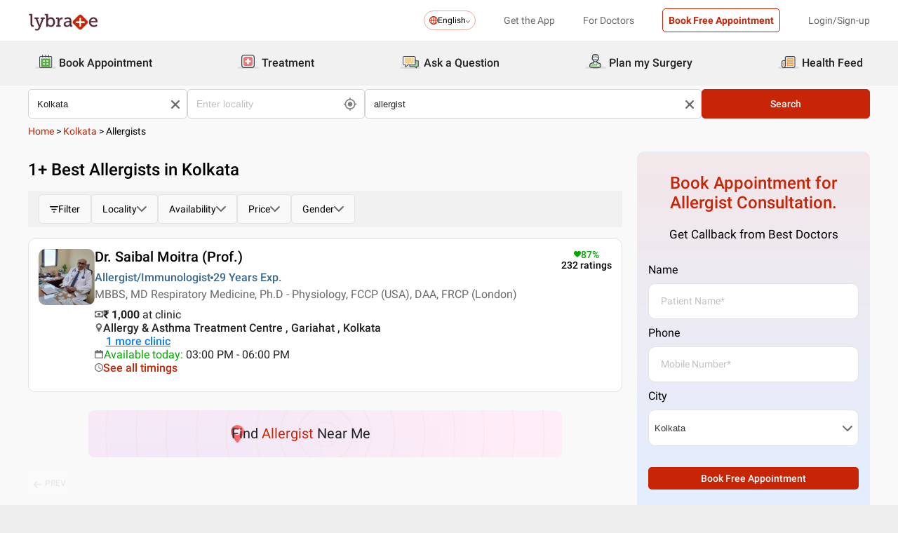

--- FILE ---
content_type: text/css
request_url: https://nu.lybcdn.com/_next/static/css/1157a3eb415a733b.css
body_size: 7602
content:
.tab_tabContainer-default__4W8ou{background:#f9f9f9;border:1px solid #e3e3e3;border-radius:5px;padding:12px 15px;min-width:max-content;cursor:pointer}.tab_tabContainer-default__4W8ou .tab_tabWrapper__ANw6K{display:flex;align-items:center;gap:22px}.tab_tabContainer-default__4W8ou .tab_tabWrapper__ANw6K svg{display:flex;align-items:center}.tab_tabContainer-default__4W8ou .tab_tabWrapper__ANw6K .tab_title__rrpx7{font-weight:400;font-size:14px;line-height:16px;color:#000}.tab_tabContainer-default-active__bWK6T{border:1px solid #c82506}.tab_tabContainer-mobile__Mmy72{background:#f9f9f9;border:1px solid #e3e3e3;border-radius:5px;padding:7px 10px;min-width:max-content;cursor:pointer}.tab_tabContainer-mobile__Mmy72 .tab_tabWrapper__ANw6K{display:flex;align-items:center;gap:10px}.tab_tabContainer-mobile__Mmy72 .tab_tabWrapper__ANw6K svg{display:flex;align-items:center}.tab_tabContainer-mobile__Mmy72 .tab_tabWrapper__ANw6K .tab_title__rrpx7{font-weight:400;font-size:14px;line-height:16px;color:#000}.tab_tabContainer-mobile-active__JAUHY{border:1px solid #c82506}.tab_tabContainer-mobileVernacular__PD_VG{background:#f9f9f9;border:1px solid #e3e3e3;border-radius:5px;padding:7px 10px;min-width:max-content;cursor:pointer}.tab_tabContainer-mobileVernacular__PD_VG .tab_tabWrapper__ANw6K{display:flex;align-items:center;gap:10px}.tab_tabContainer-mobileVernacular__PD_VG .tab_tabWrapper__ANw6K svg{display:flex;align-items:center}.tab_tabContainer-mobileVernacular__PD_VG .tab_tabWrapper__ANw6K .tab_title__rrpx7{font-weight:400;font-size:14px;line-height:16px;color:#000}.tab_tabContainer-mobileVernacular-active__Tj2Zb{border:1px solid #c82506}.tab_tabContainer-desktopVernacular__8IprQ{background:#f9f9f9;border:1px solid #e3e3e3;border-radius:5px;padding:12px 15px;min-width:max-content;cursor:pointer}.tab_tabContainer-desktopVernacular__8IprQ .tab_tabWrapper__ANw6K{display:flex;align-items:center;gap:22px}.tab_tabContainer-desktopVernacular__8IprQ .tab_tabWrapper__ANw6K svg{display:flex;align-items:center}.tab_tabContainer-desktopVernacular__8IprQ .tab_tabWrapper__ANw6K .tab_title__rrpx7{font-weight:400;font-size:14px;line-height:16px;color:#000}.tab_tabContainer-desktopVernacular-active__6_1fp{border:1px solid #c82506}.tab_tabContainer-desktop__UZluo{background:#f9f9f9;border:1px solid #e3e3e3;border-radius:5px;padding:12px 15px;min-width:max-content;cursor:pointer}.tab_tabContainer-desktop__UZluo .tab_tabWrapper__ANw6K{display:flex;align-items:center;gap:22px}.tab_tabContainer-desktop__UZluo .tab_tabWrapper__ANw6K svg{display:flex;align-items:center}.tab_tabContainer-desktop__UZluo .tab_tabWrapper__ANw6K .tab_title__rrpx7{font-weight:400;font-size:14px;line-height:16px;color:#000}.tab_tabContainer-desktop-active__AqT6E{border:1px solid #c82506}.tab_activeCount__aTG_2{background-color:#c82506;color:#fff;border-radius:100%;width:18px;height:18px;font-weight:500;font-size:12px;line-height:14px;padding:7px 10px;text-align:center;display:flex;justify-content:center;align-items:center}.filterbar_filterbarWrapper__KfEPF{position:-webkit-sticky;position:sticky;top:0;z-index:70;background:#f1f1f1;padding:5px 15px;width:100%;overflow:auto;-ms-overflow-style:none;scrollbar-width:none}@media(min-width:1200px){.filterbar_filterbarWrapper__KfEPF{position:unset}}.filterbar_filterbarWrapper__KfEPF::-webkit-scrollbar{display:none}.filterbar_filterbarWrapper__KfEPF .filterbar_filterTab__nzZtj{display:flex;align-items:center;gap:10px}@media(min-width:1200px){.filterbar_fixfilterbarWrapper__eiMhO{position:fixed;top:120px;max-width:847px;border-top:1px solid hsla(0,0%,89%,.95);padding:10px}}.breadcrumb_containerItems__8IBjo{width:100%;color:#c82506;text-transform:capitalize}.breadcrumb_containerItems__8IBjo .breadcrumb_link__7QiU4{cursor:pointer}.breadcrumb_containerItems__8IBjo .breadcrumb_link__7QiU4 :last-child{cursor:text}.breadcrumb_containerItems__8IBjo .breadcrumb_arrow__wWIhD,.breadcrumb_containerItems__8IBjo .breadcrumb_ques__zRTCz,.breadcrumb_fontBlack__h1W_A{color:#000}.doctorCard_cardContainer__9A0Wb{border:1px solid #e3e3e3;border-radius:10px;padding:1em;background:#fff}.doctorCard_srpContainer__8W1Q4{width:100%;margin:0 0 10px}.doctorCard_cardContainerItem__S3qaF{position:relative;display:flex}@media(min-width:1200px){.doctorCard_cardContainerItem__S3qaF{gap:15px}}@media(max-width:599px){.doctorCard_cardContainerItem__S3qaF{gap:10px}}.doctorCard_cardContainerItem__S3qaF .doctorCard_cardDesc__bq9bD{width:100%;word-break:break-all}.doctorCard_srp__Lfogz{gap:10px}.doctorCard_srp__Lfogz .doctorCard_cardLeftSide__5Wg5n .doctorCard_sponserContainer__nx6ob{background:#f8ead8;border:1px solid #d78919;border-radius:10px;margin-top:8px;padding:3px 6px}.doctorCard_srp__Lfogz .doctorCard_cardLeftSide__5Wg5n .doctorCard_sponserContainer__nx6ob .doctorCard_sponserContainerItem__lFgGc{font-weight:400;font-size:12px;line-height:14px;text-align:center;color:#000}.doctorCard_doctorName__independent__VjX6P,.doctorCard_doctorName__normal___MjwK{font-weight:500;font-size:20px;line-height:23px;margin:0;color:#000}.doctorCard_doctorName__independent__VjX6P:hover,.doctorCard_doctorName__normal___MjwK:hover{cursor:pointer;color:#c82506!important}.doctorCard_doctorName__independent__VjX6P{width:100%;display:inline-block;white-space:nowrap;overflow:hidden;text-overflow:ellipsis}.doctorCard_doctorName__profile__WWGCS{padding-right:50px;font-weight:500;font-size:20px;line-height:23px;color:#000}@media(min-width:1200px){.doctorCard_doctorName__profile__WWGCS{font-size:20px;line-height:24px}}.doctorCard_docSpecility__rcIMQ{display:flex;align-items:center;gap:3px;gap:5px}.doctorCard_docSpecility__rcIMQ .doctorCard_doc__JNaj9,.doctorCard_docSpecility__rcIMQ .doctorCard_experience__AyNl1,.doctorCard_docSpecility__rcIMQ .doctorCard_specialityDisplay__8FMQ3{color:#3a698e;margin:5px 0;font-weight:500;font-size:14px;display:flex;align-self:center}@media(min-width:1200px){.doctorCard_docSpecility__profile__RXykr span{font-size:16px!important}}.doctorCard_actionDocButton__jOTqT{display:flex;flex-wrap:wrap-reverse;gap:1em;margin:10px 0 0}.doctorCard_actionDocButton__jOTqT>*,.doctorCard_actionDocButton__profile__p4oXe>*{min-width:130px;flex:1 1}@media(min-width:1200px){.doctorCard_actionDocButton__profile__p4oXe>*{max-width:25%}}@media(max-width:599px){.doctorCard_actionDocButton__profile__p4oXe>*{max-width:100%!important}}.doctorCard_docCharges__62VMb{font-size:14px;font-weight:500}.doctorCard_actionButtonNetwork__Mybll{display:flex}.doctorCard_cardImageMobile__lONAV,.doctorCard_cardImage__9HSH_{width:80px;height:80px}@media(max-width:599px){.doctorCard_cardImageMobile__lONAV,.doctorCard_cardImage__9HSH_{width:60px;height:60px}}.doctorCard_cardImgWrapper__profile__yBi2U img{border-radius:10px;border:1px solid #d3d3d3!important}@media(min-width:1200px){.doctorCard_cardImgWrapper__profile__yBi2U{width:170px;height:170px}}@media(max-width:599px){.doctorCard_cardImgWrapper__profile__yBi2U{width:65px;height:65px}}.doctorCard_cardImgWrapper__independent__TDovX img,.doctorCard_cardImgWrapper__normal__nZF_w img{border-radius:10px;border:1px solid #d3d3d3!important}@media(min-width:1200px){.doctorCard_cardImgWrapper__independent__TDovX,.doctorCard_cardImgWrapper__normal__nZF_w{width:80px;height:80px}}@media(max-width:599px){.doctorCard_cardImgWrapper__independent__TDovX,.doctorCard_cardImgWrapper__normal__nZF_w{width:65px;height:65px}}.doctorCard_imgWrapper__bd4CS{width:80px;height:80px;position:relative;background-color:#e3e3e3;border-radius:10px;cursor:pointer}.doctorCard_imgWrapper__bd4CS img{border-radius:10px}.doctorCard_docDegree__eZgab{color:#6c6a6a;font-size:14px}@media(min-width:1200px){.doctorCard_docDegree__eZgab{margin-bottom:10px}}.doctorCard_docDegree__profile__h6OPg{margin-bottom:0}@media(min-width:1200px){.doctorCard_docDegree__profile__h6OPg{font-size:16px}}.doctorCard_locality__profile__4Kjc7{color:#6c6a6a;font-size:14px;margin-bottom:10px}.doctorCard_ratingWrapper__RRhoU{padding:5px 0}.doctorCard_iconsContainer__Hq1Jf{position:absolute;right:0;top:0;display:flex;gap:1em}.doctorCard_iconsContainer__Hq1Jf span{cursor:pointer;transition:all .5s ease-out}.doctorCard_iconsContainer__Hq1Jf span:hover{filter:brightness(1.2)}.doctorCard_docratings__MZnou{display:flex;gap:5px;align-items:center;font-size:14px}@media(max-width:599px){.doctorCard_docratings__MZnou{flex-direction:column}}.doctorCard_docratings__MZnou .doctorCard_docratingLeftItem__idRTv{display:flex;gap:5px;align-items:center;justify-content:center}@media(max-width:599px){.doctorCard_docratings__MZnou .doctorCard_docratingLeftItem__idRTv{margin-top:8px;font-size:12px}}.doctorCard_docratings__MZnou .doctorCard_docratingLeftItem__idRTv span{font-weight:500;line-height:16px;color:#00a600}.doctorCard_docratings__MZnou .doctorCard_docratingRightItem__2ct_5{display:flex;font-weight:500;line-height:14px;color:#000}@media(max-width:599px){.doctorCard_docratings__MZnou .doctorCard_docratingRightItem__2ct_5{font-size:11px}}@media(min-width:1200px){.doctorCard_docratings__independent__7h4d_,.doctorCard_docratings__normal__9fWU9{position:absolute;right:0;top:0;flex-direction:column}.doctorCard_docratings__profile__hUjPe{gap:10px;margin-bottom:8px}}.doctorCard_docratings__profile__hUjPe .doctorCard_docratingLeftItem__idRTv{font-size:14px}@media(max-width:599px){.doctorCard_docratings__profile__hUjPe .doctorCard_docratingLeftItem__idRTv{font-size:12px}}.doctorCard_docratings__profile__hUjPe .doctorCard_docratingRightItem__2ct_5{font-size:12px}@media(max-width:599px){.doctorCard_docratings__profile__hUjPe .doctorCard_docratingRightItem__2ct_5{font-size:10px}}.doctorCard_btnTxt__jO8Zq{font-weight:500;font-size:14px;line-height:17px;text-align:center}@media(min-width:1200px){.doctorCard_btnTxt__jO8Zq{font-size:18px;line-height:21px}}.doctorCard_btnExtraTxt__M2ezB{font-weight:400;font-size:12px;line-height:14px;text-align:center}.doctorCard_chargeWrapper__zeNrT{display:flex;align-items:center;gap:1em}.doctorCard_cosmeticLogoWrapper__5t6em{display:flex;align-items:start;gap:5px;font-size:12px;line-height:14.06px}@media(min-width:1200px){.doctorCard_cosmeticLogoWrapper__5t6em{font-size:16px;line-height:19px}}.doctorCard_cosmeticLogoWrapper__independent__yMS_m{display:flex;flex-direction:column;gap:10px}.doctorCard_cosmeticWrapper__Gf5rl{width:100%;margin-top:10px;display:flex;gap:10px}.doctorCard_cosmeticWrapper__independent__xKgSN{flex-direction:column}.doctorCard_cosmeticWrapper__profile__GVB16{flex-direction:row;align-items:center}.doctorCard_cosmeticWrapper__normal__lnmUH{flex-direction:row;align-items:center;flex-wrap:wrap}.doctorCard_cosmeticWrapper__Gf5rl .doctorCard_recentlyconsulted__i4I_x{font-size:12px;line-height:14.06px}@media(min-width:1200px){.doctorCard_cosmeticWrapper__Gf5rl .doctorCard_recentlyconsulted__i4I_x{font-size:16px;line-height:19px}}.doctorCard_cosmeticWrapper__Gf5rl .doctorCard_recentlyconsulted__i4I_x span{margin-left:5px}.doctorCard_locationName__xC7Zg{font-size:12px;line-height:14px;font-weight:500}@media(min-width:1200px){.doctorCard_locationName__xC7Zg{font-size:16px;line-height:19px}}.doctorCard_moreClinic__t0rMN{font-weight:500;font-size:12px;line-height:14px;-webkit-text-decoration-line:underline;text-decoration-line:underline;color:#107eef;margin-left:1em}@media(min-width:1200px){.doctorCard_moreClinic__t0rMN{font-size:16px;line-height:19px}}.doctorCard_viewMoreLess__A_DrF{color:#000;font-size:14px;font-weight:500;cursor:pointer}@media(min-width:1200px){.doctorCard_viewMoreLess__A_DrF{font-size:16px}}.doctorCard_docTimeContainer__a1uty{cursor:pointer;align-items:center;display:flex;gap:7px;z-index:69;position:relative;justify-content:center}@media(max-width:599px){.doctorCard_docTimeContainer__a1uty{gap:0}}.doctorCard_docTimeContainer__a1uty .doctorCard_timings__8YUkb{min-width:70px;font-weight:500;color:#000;line-height:19px;font-size:14px}@media(max-width:599px){.doctorCard_docTimeContainer__a1uty .doctorCard_timings__8YUkb{font-size:12px;line-height:14px;position:relative}}.doctorCard_docTimeContainer__a1uty .doctorCard_srpTimings__JTJgz{font-size:16px}@media(max-width:599px){.doctorCard_docTimeContainer__a1uty .doctorCard_arrowHeadDown__GNMwG{position:relative;left:5%;display:flex}}.doctorCard_docTimeContainer__a1uty .doctorCard_timeContainer__jZHfD{position:absolute;background-color:#fff;top:100%;left:0;font-size:12px;padding:10px;border:1px solid #d3d3d3}@media(min-width:1200px){.doctorCard_docTimeContainer__a1uty .doctorCard_timeContainer__jZHfD{width:200px}}@media(max-width:599px){.doctorCard_docTimeContainer__a1uty .doctorCard_timeContainer__jZHfD{width:max-content;top:20px;right:0}}.doctorCard_slotDropDown__dMIjj{padding-block:.5em}.doctorCard_greenAvailability__hhnFJ .doctorCard_availabilityTiming__HB_Mc{font-weight:400;font-size:12px;line-height:14px}@media(min-width:1200px){.doctorCard_greenAvailability__hhnFJ .doctorCard_availabilityTiming__HB_Mc{font-size:16px;line-height:19px}}.doctorCard_greenAvailability__hhnFJ{color:#00a600}@media(min-width:1200px){.doctorCard_experienceSrp__bS_kh,.doctorCard_specialityDisplaySrp__N3gw5{font-size:16px!important}}.doctorCard_srpDegree__OxFVc{font-size:14px!important;line-height:16px!important}@media(min-width:1200px){.doctorCard_srpDegree__OxFVc{font-size:16px!important;line-height:19px!important}}.doctorCard_nextSlotWrapper__pVi8K{display:flex;flex-wrap:wrap}.doctorCard_cardOverflow__4D4Ua{overflow:hidden}.doctorCard_viewMoreBtn__O1A5w{color:#c82506;font-size:14px;cursor:pointer}@media(min-width:1200px){.doctorCard_viewMoreBtn__O1A5w{font-size:16px}}@font-face{font-family:swiper-icons;src:url("data:application/font-woff;charset=utf-8;base64, [base64]//wADZ2x5ZgAAAywAAADMAAAD2MHtryVoZWFkAAABbAAAADAAAAA2E2+eoWhoZWEAAAGcAAAAHwAAACQC9gDzaG10eAAAAigAAAAZAAAArgJkABFsb2NhAAAC0AAAAFoAAABaFQAUGG1heHAAAAG8AAAAHwAAACAAcABAbmFtZQAAA/gAAAE5AAACXvFdBwlwb3N0AAAFNAAAAGIAAACE5s74hXjaY2BkYGAAYpf5Hu/j+W2+MnAzMYDAzaX6QjD6/4//Bxj5GA8AuRwMYGkAPywL13jaY2BkYGA88P8Agx4j+/8fQDYfA1AEBWgDAIB2BOoAeNpjYGRgYNBh4GdgYgABEMnIABJzYNADCQAACWgAsQB42mNgYfzCOIGBlYGB0YcxjYGBwR1Kf2WQZGhhYGBiYGVmgAFGBiQQkOaawtDAoMBQxXjg/wEGPcYDDA4wNUA2CCgwsAAAO4EL6gAAeNpj2M0gyAACqxgGNWBkZ2D4/wMA+xkDdgAAAHjaY2BgYGaAYBkGRgYQiAHyGMF8FgYHIM3DwMHABGQrMOgyWDLEM1T9/w8UBfEMgLzE////P/5//f/V/xv+r4eaAAeMbAxwIUYmIMHEgKYAYjUcsDAwsLKxc3BycfPw8jEQA/[base64]/uznmfPFBNODM2K7MTQ45YEAZqGP81AmGGcF3iPqOop0r1SPTaTbVkfUe4HXj97wYE+yNwWYxwWu4v1ugWHgo3S1XdZEVqWM7ET0cfnLGxWfkgR42o2PvWrDMBSFj/IHLaF0zKjRgdiVMwScNRAoWUoH78Y2icB/yIY09An6AH2Bdu/UB+yxopYshQiEvnvu0dURgDt8QeC8PDw7Fpji3fEA4z/PEJ6YOB5hKh4dj3EvXhxPqH/SKUY3rJ7srZ4FZnh1PMAtPhwP6fl2PMJMPDgeQ4rY8YT6Gzao0eAEA409DuggmTnFnOcSCiEiLMgxCiTI6Cq5DZUd3Qmp10vO0LaLTd2cjN4fOumlc7lUYbSQcZFkutRG7g6JKZKy0RmdLY680CDnEJ+UMkpFFe1RN7nxdVpXrC4aTtnaurOnYercZg2YVmLN/d/gczfEimrE/fs/bOuq29Zmn8tloORaXgZgGa78yO9/cnXm2BpaGvq25Dv9S4E9+5SIc9PqupJKhYFSSl47+Qcr1mYNAAAAeNptw0cKwkAAAMDZJA8Q7OUJvkLsPfZ6zFVERPy8qHh2YER+3i/BP83vIBLLySsoKimrqKqpa2hp6+jq6RsYGhmbmJqZSy0sraxtbO3sHRydnEMU4uR6yx7JJXveP7WrDycAAAAAAAH//wACeNpjYGRgYOABYhkgZgJCZgZNBkYGLQZtIJsFLMYAAAw3ALgAeNolizEKgDAQBCchRbC2sFER0YD6qVQiBCv/H9ezGI6Z5XBAw8CBK/m5iQQVauVbXLnOrMZv2oLdKFa8Pjuru2hJzGabmOSLzNMzvutpB3N42mNgZGBg4GKQYzBhYMxJLMlj4GBgAYow/P/PAJJhLM6sSoWKfWCAAwDAjgbRAAB42mNgYGBkAIIbCZo5IPrmUn0hGA0AO8EFTQAA");font-weight:400;font-style:normal}:root{--swiper-theme-color:#007aff}.swiper{margin-left:auto;margin-right:auto;position:relative;overflow:hidden;list-style:none;padding:0;z-index:1}.swiper-vertical>.swiper-wrapper{flex-direction:column}.swiper-wrapper{position:relative;width:100%;height:100%;z-index:1;display:flex;transition-property:transform;box-sizing:content-box}.swiper-android .swiper-slide,.swiper-wrapper{transform:translateZ(0)}.swiper-pointer-events{touch-action:pan-y}.swiper-pointer-events.swiper-vertical{touch-action:pan-x}.swiper-slide{flex-shrink:0;width:100%;height:100%;position:relative;transition-property:transform}.swiper-slide-invisible-blank{visibility:hidden}.swiper-autoheight,.swiper-autoheight .swiper-slide{height:auto}.swiper-autoheight .swiper-wrapper{align-items:flex-start;transition-property:transform,height}.swiper-backface-hidden .swiper-slide{transform:translateZ(0);-webkit-backface-visibility:hidden;backface-visibility:hidden}.swiper-3d,.swiper-3d.swiper-css-mode .swiper-wrapper{perspective:1200px}.swiper-3d .swiper-cube-shadow,.swiper-3d .swiper-slide,.swiper-3d .swiper-slide-shadow,.swiper-3d .swiper-slide-shadow-bottom,.swiper-3d .swiper-slide-shadow-left,.swiper-3d .swiper-slide-shadow-right,.swiper-3d .swiper-slide-shadow-top,.swiper-3d .swiper-wrapper{transform-style:preserve-3d}.swiper-3d .swiper-slide-shadow,.swiper-3d .swiper-slide-shadow-bottom,.swiper-3d .swiper-slide-shadow-left,.swiper-3d .swiper-slide-shadow-right,.swiper-3d .swiper-slide-shadow-top{position:absolute;left:0;top:0;width:100%;height:100%;pointer-events:none;z-index:10}.swiper-3d .swiper-slide-shadow{background:rgba(0,0,0,.15)}.swiper-3d .swiper-slide-shadow-left{background-image:linear-gradient(270deg,rgba(0,0,0,.5),transparent)}.swiper-3d .swiper-slide-shadow-right{background-image:linear-gradient(90deg,rgba(0,0,0,.5),transparent)}.swiper-3d .swiper-slide-shadow-top{background-image:linear-gradient(0deg,rgba(0,0,0,.5),transparent)}.swiper-3d .swiper-slide-shadow-bottom{background-image:linear-gradient(180deg,rgba(0,0,0,.5),transparent)}.swiper-css-mode>.swiper-wrapper{overflow:auto;scrollbar-width:none;-ms-overflow-style:none}.swiper-css-mode>.swiper-wrapper::-webkit-scrollbar{display:none}.swiper-css-mode>.swiper-wrapper>.swiper-slide{scroll-snap-align:start start}.swiper-horizontal.swiper-css-mode>.swiper-wrapper{scroll-snap-type:x mandatory}.swiper-vertical.swiper-css-mode>.swiper-wrapper{scroll-snap-type:y mandatory}.swiper-centered>.swiper-wrapper:before{content:"";flex-shrink:0;order:9999}.swiper-centered.swiper-horizontal>.swiper-wrapper>.swiper-slide:first-child{-webkit-margin-start:var(--swiper-centered-offset-before);margin-inline-start:var(--swiper-centered-offset-before)}.swiper-centered.swiper-horizontal>.swiper-wrapper:before{height:100%;min-height:1px;width:var(--swiper-centered-offset-after)}.swiper-centered.swiper-vertical>.swiper-wrapper>.swiper-slide:first-child{-webkit-margin-before:var(--swiper-centered-offset-before);margin-block-start:var(--swiper-centered-offset-before)}.swiper-centered.swiper-vertical>.swiper-wrapper:before{width:100%;min-width:1px;height:var(--swiper-centered-offset-after)}.swiper-centered>.swiper-wrapper>.swiper-slide{scroll-snap-align:center center;scroll-snap-stop:always}.swiper-pagination{position:absolute;text-align:center;transition:opacity .3s;transform:translateZ(0);z-index:10}.swiper-pagination.swiper-pagination-hidden{opacity:0}.swiper-pagination-disabled>.swiper-pagination,.swiper-pagination.swiper-pagination-disabled{display:none!important}.swiper-horizontal>.swiper-pagination-bullets,.swiper-pagination-bullets.swiper-pagination-horizontal,.swiper-pagination-custom,.swiper-pagination-fraction{bottom:10px;left:0;width:100%}.swiper-pagination-bullets-dynamic{overflow:hidden;font-size:0}.swiper-pagination-bullets-dynamic .swiper-pagination-bullet{transform:scale(.33);position:relative}.swiper-pagination-bullets-dynamic .swiper-pagination-bullet-active,.swiper-pagination-bullets-dynamic .swiper-pagination-bullet-active-main{transform:scale(1)}.swiper-pagination-bullets-dynamic .swiper-pagination-bullet-active-prev{transform:scale(.66)}.swiper-pagination-bullets-dynamic .swiper-pagination-bullet-active-prev-prev{transform:scale(.33)}.swiper-pagination-bullets-dynamic .swiper-pagination-bullet-active-next{transform:scale(.66)}.swiper-pagination-bullets-dynamic .swiper-pagination-bullet-active-next-next{transform:scale(.33)}.swiper-pagination-bullet{width:var(--swiper-pagination-bullet-width,var(--swiper-pagination-bullet-size,8px));height:var(--swiper-pagination-bullet-height,var(--swiper-pagination-bullet-size,8px));display:inline-block;border-radius:50%;background:var(--swiper-pagination-bullet-inactive-color,#000);opacity:var(--swiper-pagination-bullet-inactive-opacity,.2)}button.swiper-pagination-bullet{border:none;margin:0;padding:0;box-shadow:none;-webkit-appearance:none;-moz-appearance:none;appearance:none}.swiper-pagination-clickable .swiper-pagination-bullet{cursor:pointer}.swiper-pagination-bullet:only-child{display:none!important}.swiper-pagination-bullet-active{opacity:var(--swiper-pagination-bullet-opacity,1);background:var(--swiper-pagination-color,var(--swiper-theme-color))}.swiper-pagination-vertical.swiper-pagination-bullets,.swiper-vertical>.swiper-pagination-bullets{right:10px;top:50%;transform:translate3d(0,-50%,0)}.swiper-pagination-vertical.swiper-pagination-bullets .swiper-pagination-bullet,.swiper-vertical>.swiper-pagination-bullets .swiper-pagination-bullet{margin:var(--swiper-pagination-bullet-vertical-gap,6px) 0;display:block}.swiper-pagination-vertical.swiper-pagination-bullets.swiper-pagination-bullets-dynamic,.swiper-vertical>.swiper-pagination-bullets.swiper-pagination-bullets-dynamic{top:50%;transform:translateY(-50%);width:8px}.swiper-pagination-vertical.swiper-pagination-bullets.swiper-pagination-bullets-dynamic .swiper-pagination-bullet,.swiper-vertical>.swiper-pagination-bullets.swiper-pagination-bullets-dynamic .swiper-pagination-bullet{display:inline-block;transition:transform .2s,top .2s}.swiper-horizontal>.swiper-pagination-bullets .swiper-pagination-bullet,.swiper-pagination-horizontal.swiper-pagination-bullets .swiper-pagination-bullet{margin:0 var(--swiper-pagination-bullet-horizontal-gap,4px)}.swiper-horizontal>.swiper-pagination-bullets.swiper-pagination-bullets-dynamic,.swiper-pagination-horizontal.swiper-pagination-bullets.swiper-pagination-bullets-dynamic{left:50%;transform:translateX(-50%);white-space:nowrap}.swiper-horizontal>.swiper-pagination-bullets.swiper-pagination-bullets-dynamic .swiper-pagination-bullet,.swiper-pagination-horizontal.swiper-pagination-bullets.swiper-pagination-bullets-dynamic .swiper-pagination-bullet{transition:transform .2s,left .2s}.swiper-horizontal.swiper-rtl>.swiper-pagination-bullets-dynamic .swiper-pagination-bullet{transition:transform .2s,right .2s}.swiper-pagination-progressbar{background:rgba(0,0,0,.25);position:absolute}.swiper-pagination-progressbar .swiper-pagination-progressbar-fill{background:var(--swiper-pagination-color,var(--swiper-theme-color));position:absolute;left:0;top:0;width:100%;height:100%;transform:scale(0);transform-origin:left top}.swiper-rtl .swiper-pagination-progressbar .swiper-pagination-progressbar-fill{transform-origin:right top}.swiper-horizontal>.swiper-pagination-progressbar,.swiper-pagination-progressbar.swiper-pagination-horizontal,.swiper-pagination-progressbar.swiper-pagination-vertical.swiper-pagination-progressbar-opposite,.swiper-vertical>.swiper-pagination-progressbar.swiper-pagination-progressbar-opposite{width:100%;height:4px;left:0;top:0}.swiper-horizontal>.swiper-pagination-progressbar.swiper-pagination-progressbar-opposite,.swiper-pagination-progressbar.swiper-pagination-horizontal.swiper-pagination-progressbar-opposite,.swiper-pagination-progressbar.swiper-pagination-vertical,.swiper-vertical>.swiper-pagination-progressbar{width:4px;height:100%;left:0;top:0}.swiper-pagination-lock{display:none}.slidenavigator_prev-btn__kFrhg{left:10px;background:#dce0e0;background-image:url("[data-uri]");background-position:50%;background-size:15px;background-repeat:no-repeat}.slidenavigator_next-btn__pxeUF,.slidenavigator_prev-btn__kFrhg{position:absolute;top:50%;transform:translateY(-50%);height:50px;width:40px;opacity:.5;outline:none;padding:5px;border-radius:4px;border:0 solid #dce0e0;cursor:pointer;transition:all .18s cubic-bezier(.25,.8,.25,1);z-index:10}.slidenavigator_next-btn__pxeUF{right:10px;background:#dce0e0;background-image:url("[data-uri]");background-position:50%;background-size:15px;background-repeat:no-repeat}.slidenavigator_next-btn__pxeUF:hover,.slidenavigator_prev-btn__kFrhg:hover{opacity:1}.readmoreless_default__5vgmW{font-weight:400;font-size:14px;line-height:16px;color:#000}.readmoreless_srp__jnClE{font-size:18;font-weight:400;line-height:21px}.readmoreless_viewMore__1KE4i{color:#c82506;cursor:pointer}.srpClinicCard_clinicName__IMXTz{font-size:20px;line-height:23px;margin-bottom:5px;text-transform:capitalize}.srpClinicCard_clinicName__IMXTz:hover{cursor:pointer;color:#c82506;transition:color .5s ease-in-out}.srpClinicCard_clinicAddress__D7LB8{font-size:14px;line-height:16px;margin-bottom:5px}@media(min-width:1200px){.srpClinicCard_clinicAddress__D7LB8{font-size:16px;line-height:19px}}.srpClinicCard_getDirections__E9BWn{font-size:14px;line-height:16px;width:-moz-fit-content;width:fit-content}@media(min-width:1200px){.srpClinicCard_getDirections__E9BWn{font-size:16px;line-height:19px}}.srpClinicCard_clinicScore__FAnux,.srpClinicCard_ratings__wWf9N{font-size:12px;line-height:14px}.srpClinicCard_cardContainer__AxAmY{background-color:#fff;padding:15px;border-radius:10px;border:1px solid #e3e3e3}.srpClinicCard_cardContainer__AxAmY .srpClinicCard_topSection__Ox3R3{display:flex;gap:10px;position:relative}@media(min-width:1200px){.srpClinicCard_cardContainer__AxAmY .srpClinicCard_topSection__Ox3R3{gap:15px}}.srpClinicCard_cardContainer__AxAmY .srpClinicCard_topSection__Ox3R3 .srpClinicCard_leftSide__HKy8s{width:70px;min-width:70px}@media(min-width:1200px){.srpClinicCard_cardContainer__AxAmY .srpClinicCard_topSection__Ox3R3 .srpClinicCard_leftSide__HKy8s{width:80px!important;min-width:80px!important}}.srpClinicCard_cardContainer__AxAmY .srpClinicCard_topSection__Ox3R3 .srpClinicCard_leftSide__HKy8s img{border-radius:10px;border:1px solid #e3e3e3!important}.srpClinicCard_cardContainer__AxAmY .srpClinicCard_topSection__Ox3R3 .srpClinicCard_rightSide__e2MIZ .srpClinicCard_clinicName__IMXTz{padding-right:3em;font-weight:500}@media(min-width:1200px){.srpClinicCard_cardContainer__AxAmY .srpClinicCard_topSection__Ox3R3 .srpClinicCard_rightSide__e2MIZ .srpClinicCard_clinicName__IMXTz{padding-right:4em}}.srpClinicCard_cardContainer__AxAmY .srpClinicCard_topSection__Ox3R3 .srpClinicCard_rightSide__e2MIZ .srpClinicCard_clinicAddress__D7LB8{color:#6c6a6a;font-weight:400}.srpClinicCard_cardContainer__AxAmY .srpClinicCard_topSection__Ox3R3 .srpClinicCard_rightSide__e2MIZ .srpClinicCard_getDirections__E9BWn{font-weight:400;-webkit-text-decoration-line:underline;text-decoration-line:underline;color:#107eef;cursor:pointer;margin-bottom:10px}.srpClinicCard_cardContainer__AxAmY .srpClinicCard_topSection__Ox3R3 .srpClinicCard_openStatus__k0cXB{position:absolute;top:0;right:0;background-color:#f0ffef;padding:3px 11px;border:1px solid #89d283;border-radius:15px;color:#00a600}.srpClinicCard_cardContainer__AxAmY .srpClinicCard_btnIconWrapper__n4g6j,.srpClinicCard_cardContainer__AxAmY .srpClinicCard_cosmetics__Yh_IE{display:flex;gap:10px}@media(max-width:599px){.srpClinicCard_cardContainer__AxAmY .srpClinicCard_cosmetics__Yh_IE{gap:20px}}.srpClinicCard_cardContainer__AxAmY .srpClinicCard_btnIconWrapper__n4g6j{gap:5px;justify-content:center;align-items:baseline}.srpClinicCard_cardContainer__AxAmY .srpClinicCard_btnIconWrapper__n4g6j .srpClinicCard_btnTxt__i8TXI{font-size:16px}.srpClinicCard_cardContainer__AxAmY .srpClinicCard_btnIconWrapper__n4g6j .srpClinicCard_btnTxtSmall__xb2q_{font-size:12px;font-weight:400}.srpClinicCard_cardContainer__AxAmY .srpClinicCard_btnWrapper__205wu{margin-top:20px;display:flex;gap:10px;flex-direction:column}@media(min-width:1200px){.srpClinicCard_cardContainer__AxAmY .srpClinicCard_btnWrapper__205wu{flex-direction:row-reverse}}.srpClinicCard_ratingWrapper__xon5b{display:flex;flex-direction:column;align-items:center;gap:3px;margin-top:8px;font-weight:500;font-size:12px;line-height:14px}@media(min-width:1200px){.srpClinicCard_ratingWrapper__xon5b{font-size:14px!important;line-height:16px!important}}.srpClinicCard_ratingWrapper__xon5b .srpClinicCard_ratingsUpper__MPkgn{display:flex;gap:3px;align-items:baseline}.srpClinicCard_ratingWrapper__xon5b .srpClinicCard_ratingsUpper__MPkgn .srpClinicCard_clinicScore__FAnux{color:#00a600}.srpClinicCard_iconWrapper__rTrnx{display:flex;gap:5px;align-items:center;font-size:14px;line-height:16px}@media(min-width:1200px){.srpClinicCard_iconWrapper__rTrnx{font-size:16px;line-height:19px}}.srpClinicCard_iconWrapper__rTrnx .srpClinicCard_txtWrapper__DTdTt{font-weight:500}.srpClinicCard_iconWrapper__rTrnx .srpClinicCard_extraTxt__UfMbM{font-weight:400}.srpClinicCard_paddingTop__QFgx0{margin-top:10px}.srpClinicCard_readMoreLess__wcBLz{color:#c82506;cursor:pointer}.srpClinicCard_pointer___ybS5{cursor:pointer}.srpClinicCard_openingWrapper__fbjWB{position:relative}.srpClinicCard_openingWrapper__fbjWB .srpClinicCard_openContainer____wzB{position:absolute;background-color:#fff;z-index:111;top:100%;right:-20px;font-size:12px;border:1px solid #d3d3d3}.srpClinicCard_openingWrapper__fbjWB .srpClinicCard_openContainer____wzB .srpClinicCard_slotWrap__S5V8o{padding:7px;border-bottom:1px solid #d3d3d3}.srpClinicCard_openingWrapper__fbjWB .srpClinicCard_openContainer____wzB .srpClinicCard_slotWrap__S5V8o h3{padding:3px 0}.srpClinicCard_openingWrapper__fbjWB .srpClinicCard_openContainer____wzB .srpClinicCard_slotWrap__S5V8o:last-child{border-bottom:none}@media(min-width:1200px){.srpClinicCard_openingWrapper__fbjWB .srpClinicCard_openContainer____wzB{width:200px}}@media(max-width:599px){.srpClinicCard_openingWrapper__fbjWB .srpClinicCard_openContainer____wzB{width:max-content;top:0;right:0}}.desccard_container-default__3q__b{width:100%;height:auto;padding:15px;margin:0 0 15px;background:#fff;box-shadow:0 0 10px 5px rgba(0,0,0,.15);border-radius:10px}@media(min-width:1200px){.desccard_container-default__3q__b{background-color:#fff9f9}}.desccard_container-default__3q__b h1{font-weight:500;font-size:20px;line-height:24px;color:#c82506;margin:0 0 10px}@media(min-width:1200px){.desccard_container-default__3q__b h1{font-size:24px;line-height:28px}}.desccard_container-default__3q__b p{line-height:22px;font-size:16px;font-weight:400;color:#000}@media(min-width:1200px){.desccard_container-default__3q__b p{font-size:18px}}.desccard_container-mobileVernacular__6F6w_{width:100%;height:auto;padding:15px;margin:0 0 15px;background:#fff;box-shadow:0 0 10px 5px rgba(0,0,0,.15);border-radius:10px}@media(min-width:1200px){.desccard_container-mobileVernacular__6F6w_{background-color:#fff9f9}}.desccard_container-mobileVernacular__6F6w_ h1{font-weight:700;font-size:20px;line-height:26px;color:#c82506;margin:0 0 10px}@media(min-width:1200px){.desccard_container-mobileVernacular__6F6w_ h1{font-size:24px;line-height:28px}}.desccard_container-mobileVernacular__6F6w_ p{line-height:24px;font-size:16px;font-weight:400;color:#000}@media(min-width:1200px){.desccard_container-mobileVernacular__6F6w_ p{font-size:18px}}.desccard_container-desktopVernacular__2SWcz{width:100%;height:auto;padding:15px;margin:0 0 15px;background:#fff;box-shadow:0 0 10px 5px rgba(0,0,0,.15);border-radius:10px}@media(min-width:1200px){.desccard_container-desktopVernacular__2SWcz{background-color:#fff9f9}}.desccard_container-desktopVernacular__2SWcz h1{font-weight:700;font-size:24px;line-height:28px;color:#c82506;margin:0 0 10px}@media(min-width:1200px){.desccard_container-desktopVernacular__2SWcz h1{font-size:24px;line-height:28px}}.desccard_container-desktopVernacular__2SWcz p{line-height:26px;font-size:18px;font-weight:400;color:#000}@media(min-width:1200px){.desccard_container-desktopVernacular__2SWcz p{font-size:18px}}.desccard_container-desktop__KVS2Z{width:100%;height:auto;padding:15px;margin:0 0 15px;background:#fff;box-shadow:0 0 10px 5px rgba(0,0,0,.15);border-radius:10px}@media(min-width:1200px){.desccard_container-desktop__KVS2Z{background-color:#fff9f9}}.desccard_container-desktop__KVS2Z h1{font-weight:500;font-size:24px;line-height:28px;color:#c82506;margin:0 0 10px}@media(min-width:1200px){.desccard_container-desktop__KVS2Z h1{font-size:24px;line-height:28px}}.desccard_container-desktop__KVS2Z p{line-height:21px;font-size:18px;font-weight:400;color:#000}@media(min-width:1200px){.desccard_container-desktop__KVS2Z p{font-size:18px}}.desccard_container-mobile__y2mhr{width:100%;height:auto;padding:15px;margin:0 0 15px;background:#fff;box-shadow:0 0 10px 5px rgba(0,0,0,.15);border-radius:10px}@media(min-width:1200px){.desccard_container-mobile__y2mhr{background-color:#fff9f9}}.desccard_container-mobile__y2mhr h1{font-weight:500;font-size:20px;line-height:24px;color:#c82506;margin:0 0 10px}@media(min-width:1200px){.desccard_container-mobile__y2mhr h1{font-size:24px;line-height:28px}}.desccard_container-mobile__y2mhr p{line-height:22px;font-size:16px;font-weight:400;color:#000}@media(min-width:1200px){.desccard_container-mobile__y2mhr p{font-size:18px}}.skeleton_skeleton__pjIJg{background:#ddd;overflow:hidden;margin:10px 0;border-radius:4px}.skeleton_skeleton__pjIJg.skeleton_text__h7R_P{width:100%;height:12px}.skeleton_skeleton__pjIJg.skeleton_title__iYGp9{width:50%;height:20px;margin-bottom:15px}.skeleton_skeleton__pjIJg.skeleton_avatar__GndjQ{width:100px;height:100px;border-radius:50%}.skeleton_skeleton__pjIJg.skeleton_thumbnail__svQVb{width:100px;height:100px}.skeleton_skeleton__pjIJg.skeleton_button__qQmIF{width:100%;height:50px}.skeleton_skeleton-wrapper__IMbFO{margin:20px auto;padding:10px 15px;border-radius:4px;position:relative;overflow:hidden}.skeleton_skeleton-profile__FcEGJ{display:grid;grid-template-columns:1fr 2fr;grid-gap:30px;align-items:center}.skeleton_skeleton-card-container__pqgRm{background:#fff;border:1px solid #e3e3e3;padding:1em;margin-bottom:10px}.skeleton_skeleton-card-container__pqgRm,.skeleton_skeleton-filter-container__d_xrg{position:relative;overflow:hidden;border-radius:10px}.skeleton_skeleton-card__YwHtn{display:grid;grid-template-columns:1fr 5fr;grid-gap:10px}.skeleton_skeleton-card-container__pqgRm.skeleton_light___L3cq,.skeleton_skeleton-wrapper__IMbFO.skeleton_light___L3cq{background:#f2f2f2}.skeleton_skeleton-wrapper__IMbFO.skeleton_dark___V1mc{background:#444}.skeleton_skeleton-wrapper__IMbFO.skeleton_dark___V1mc .skeleton_skeleton__pjIJg{background:#777}.skeleton_shimmer-wrapper__Vt5rQ{position:absolute;top:0;left:0;width:100%;height:100%;animation:skeleton_loading__35khW 2.5s infinite}.skeleton_shimmer__7kSzu{width:50%;height:100%;background:hsla(0,0%,100%,.2);transform:skewX(-20deg);box-shadow:0 0 30px 30px hsla(0,0%,100%,.2)}.skeleton_dark___V1mc .skeleton_shimmer__7kSzu{background:hsla(0,0%,100%,.05);box-shadow:0 0 30px 30px hsla(0,0%,100%,.05)}@keyframes skeleton_loading__35khW{0%{transform:translateX(-150%)}50%{transform:translateX(-60%)}to{transform:translateX(150%)}}

--- FILE ---
content_type: application/javascript
request_url: https://nu.lybcdn.com/_next/static/chunks/2671.7f02c9fdf7350f58.js
body_size: 275
content:
"use strict";(self.webpackChunk_N_E=self.webpackChunk_N_E||[]).push([[2671],{40453:function(s,e,a){a.r(e);var n=a(85893),i=a(77649),c=a(87542),t=a.n(c),d=a(94184),r=a.n(d),l=a(51210);let h=s=>{let{layoutType:e,popularityScore:a,heart:c,ratingHeartSrp:d,clinicRating:h,ratingSrp:g,isADP:x,locale:j}=s;return(0,n.jsxs)("div",{className:r()(t().docratings,t()["docratings__".concat(e)]),children:[!!a&&!x&&(0,n.jsxs)("div",{className:t().docratingLeftItem,children:[c,(0,n.jsxs)("span",{children:[a,"%"]})]}),!!d&&(0,n.jsxs)("div",{className:t().docratingLeftItem,children:[c,(0,n.jsxs)("span",{children:[d,"%"]})]}),!!h&&(0,n.jsx)("div",{className:t().docratingRightItem,children:(0,n.jsxs)("span",{children:[h," ratings"]})}),!!g&&(0,n.jsx)("div",{className:t().docratingRightItem,children:(0,n.jsxs)("span",{children:[(0,i.x)(g)," ",(0,n.jsx)(l._,{id:"rating",locale:j,defaultMessage:"ratings"})]})})]})};e.default=h}}]);

--- FILE ---
content_type: application/javascript
request_url: https://nu.lybcdn.com/_next/static/chunks/webpack-5a93c53601211f1b.js
body_size: 7937
content:
!function(){"use strict";var e,a,d,c,f,b,t,n,r,s,i={},u={};function o(e){var a=u[e];if(void 0!==a)return a.exports;var d=u[e]={exports:{}},c=!0;try{i[e].call(d.exports,d,d.exports,o),c=!1}finally{c&&delete u[e]}return d.exports}o.m=i,e=[],o.O=function(a,d,c,f){if(d){f=f||0;for(var b=e.length;b>0&&e[b-1][2]>f;b--)e[b]=e[b-1];e[b]=[d,c,f];return}for(var t=1/0,b=0;b<e.length;b++){for(var d=e[b][0],c=e[b][1],f=e[b][2],n=!0,r=0;r<d.length;r++)t>=f&&Object.keys(o.O).every(function(e){return o.O[e](d[r])})?d.splice(r--,1):(n=!1,f<t&&(t=f));if(n){e.splice(b--,1);var s=c();void 0!==s&&(a=s)}}return a},o.n=function(e){var a=e&&e.__esModule?function(){return e.default}:function(){return e};return o.d(a,{a:a}),a},o.d=function(e,a){for(var d in a)o.o(a,d)&&!o.o(e,d)&&Object.defineProperty(e,d,{enumerable:!0,get:a[d]})},o.f={},o.e=function(e){return Promise.all(Object.keys(o.f).reduce(function(a,d){return o.f[d](e,a),a},[]))},o.u=function(e){return 533===e?"static/chunks/533-20a77eb455085a28.js":1316===e?"static/chunks/1316-568e52c9588b7a3b.js":1728===e?"static/chunks/1728-b9290e5bd73ef49f.js":1532===e?"static/chunks/1532-495584736ae65967.js":2635===e?"static/chunks/2635-18388374e01f4072.js":1410===e?"static/chunks/1410-e64dd700731d0da3.js":2042===e?"static/chunks/2042-2501a3a0ba17a69f.js":9162===e?"static/chunks/9162-f9da319e6b4ffdae.js":3108===e?"static/chunks/3108-c8ca2fddaf07385b.js":4923===e?"static/chunks/4923-f6f01584aca48fa9.js":5675===e?"static/chunks/5675-d2ff674390434ad8.js":8537===e?"static/chunks/8537-d38e17aab6d912fa.js":163===e?"static/chunks/163-db8b09bf988b553a.js":5897===e?"static/chunks/5897-f29b59fc23a2b87b.js":7322===e?"static/chunks/7322-66a629efd85e2f31.js":9993===e?"static/chunks/9993-013462a1a8211b2d.js":7089===e?"static/chunks/7089-94becde2770084b4.js":9149===e?"static/chunks/9149-0c363bbbe8f10018.js":4512===e?"static/chunks/4512-526aaf4e2c0f1786.js":8227===e?"static/chunks/8227-31cccd0abc01d5b9.js":4955===e?"static/chunks/4955-8b6cfbc664922cab.js":693===e?"static/chunks/693-c1a0d63ee86b9081.js":5762===e?"static/chunks/5762-ec5b1b14a398a866.js":7780===e?"static/chunks/7780-ef0cbb5b5201cde9.js":"static/chunks/"+e+"."+({63:"cbd080434c84bd9a",85:"4ec6b086c1b6a5cb",194:"796614fbe4b6e546",229:"7a18c240b26d7f29",238:"9a29d21f67b5dd52",363:"d6fdb4e7300b380c",374:"7823931a2748e719",394:"82cc3d28a755f3fc",409:"5113352b83cd60dd",452:"eda8c98a8ff2ebab",455:"7eef9480163fd21d",484:"4eb5204b3777ba2e",534:"ecdcc1a6f0ad0a11",593:"0b5a60e42520c256",730:"67e1dbe1e94ef851",733:"0e4c275398925d47",747:"c0f0cbebb796c0c4",874:"ac819940bfc191af",943:"4981a61d885f92ff",970:"cf7ba971f7530576",1003:"66e185179a95d41c",1034:"34ddeb2a0f9e5d08",1063:"27af9b28e275d2fc",1108:"f19382ef03f6dfb7",1221:"e64119c24337fa1d",1236:"6e814bc7e8b68edb",1359:"c426481826b7295c",1498:"f3788f38a83afa67",1549:"b519ca6316236ce9",1672:"173059130975842c",1730:"b41d8412b00f90fc",1749:"5d862e40a7b6720d",1765:"f8fa54f0ac3cf95c",1793:"4142ca8b96ac46e7",1827:"dd6703d4f07c1d1c",1853:"95b671bbfaf65708",1870:"0bf39972ff3ed24a",1981:"c7b2c215ea26d4e5",2059:"b63b49a1d01e21da",2076:"419c4db10639957c",2183:"ee391847f06e5aa0",2209:"fd39cc3d68570567",2242:"ffb79bc621f881d7",2323:"57e9bf57ac02f460",2377:"be9518fa32b4f1d4",2437:"b08a4650713b73bb",2459:"39609ed1f33421cf",2546:"4f286bc3e84953e2",2561:"21ee89bac8327cd5",2585:"6451fbd9330725b3",2661:"c2adc732181907d6",2667:"fc8519758ce250f6",2671:"7f02c9fdf7350f58",2784:"401376adafd28984",2874:"7333dccbd297d7f5",3094:"ee1f43a8d283da4b",3161:"8618933be88e6d41",3174:"47cb6699c9a21cb3",3188:"5d74c26d5626d46c",3238:"4c63f2cfbab8d417",3294:"9702ccf914371fcb",3341:"3212dcda352bcaf4",3592:"005d9d7d40ac45a4",3677:"06b101f9487d4ec4",3796:"783c293d0ef0fe70",3814:"7e01e2e6fa6da5be",3899:"c6764598f99e39e8",4034:"7b0ab63e8ecc412d",4038:"8da51d5b3cb83ab1",4102:"dc2b7f31a974dc3a",4208:"8934e06738873e10",4209:"5d0338218a3ffc6f",4230:"52c4e7feaca382b4",4294:"2f245b81d5b4fec9",4316:"32a10267c54f2b0a",4349:"088d60e6763c62d4",4439:"06a8fbea0fa8f96f",4466:"d603c604fd3d06aa",4476:"e5c9ea940d943505",4483:"00e3b9cc591ebb57",4614:"35eea65621bb59cd",4622:"7f5ff9bdc39528ea",4753:"bb10c0ae35c56bfa",4777:"953f2b331c60b612",4889:"95ad8b194eda847d",4898:"1e999b22cc3e1721",5014:"1f2ed9e0d478c0df",5223:"a63672ba9aba82a1",5275:"fc25fc225a6fd789",5363:"4e4b97d58f409174",5434:"68f38dddd47be052",5578:"0ee878cc83f1b347",5653:"165b98d92de4e95a",5783:"6fe73df85f6c89b5",5784:"ccc4c02e243805a1",5901:"bb861fe7bff9a3bb",5907:"7c5c9be8952910d0",5970:"b28140f38818b177",5973:"af75acec34af53d2",6037:"1d31573297a400b5",6058:"0a1a0cc44b29dc9a",6103:"b3018e3d4346b0bb",6109:"5a8eeda0fc2f3d21",6112:"96e64565cd5b0141",6142:"b64ff734844bf1a2",6150:"5e7b2076a1a55ce3",6169:"3d6ac174c1cbe6f4",6211:"31fd839c8fec0d2f",6263:"8646c9baab0e52ec",6268:"2ddaf7542d116095",6358:"0eeac65206212a3d",6367:"d61bd4520e584de5",6489:"4c70b30383697be1",6511:"f3341986ccadd650",6572:"d4c57daec8a98c79",6796:"f64ab76fa604e367",6798:"9de9564b9cbdd0a8",6801:"1ac0099690970d4f",6828:"0aef1465c8d87d6e",6832:"b61fd77f3748ebca",6889:"d605f93550e570e2",6959:"3c2c367b9111b3f0",7018:"8d72cc1573895690",7075:"bec25eaaadbbffd9",7172:"5970f51b98fdf59d",7194:"d8001483a963e8ab",7280:"ca996d446d21b711",7323:"399dda2f21c67cc2",7389:"a99f6075a7889301",7404:"bd9f204b233a08f1",7521:"f6319a897da3b241",7686:"158f743ab8f12322",7689:"bb41ca48e9752cd4",7696:"c2874f678fe0ac9d",7732:"5148166ac5fe88fc",7735:"91f50632591bd036",7764:"8db7c8b48db5edd5",7811:"1134ba63e65e4b77",8048:"25ebdef31517192c",8052:"fe851976a5e3e193",8116:"4d81cb7380719c68",8179:"ad4533a92906761f",8259:"557203f6e4066d85",8359:"6636a3bc0de77a9d",8407:"a164603315c9dfd5",8419:"52488951de316f70",8441:"18089e33136477f4",8550:"5223ac41ef82b45e",8622:"9adc82508e45338b",8625:"8f9adf306957629f",8718:"2d9951d2953ea893",8772:"f6db97ae6d101bf4",8808:"485d266ab913ffa5",8819:"a1f9ab4ec2925e7a",8938:"2e9edb55bdd19939",9047:"2528813346cf21be",9079:"320299a966cfa9e2",9150:"4c3ed0c7246fe8ea",9182:"7a2b5143bcf1b5c9",9335:"48d3098c8e53e911",9347:"2e1a7e4c705e17bd",9447:"622cce104f5234ec",9501:"c08bbd595376c2c0",9579:"a1ae124bbe4e41db",9626:"d119642fd9979220",9711:"f30059e4fc474e9a",9977:"605713a78e10ecab"})[e]+".js"},o.miniCssF=function(e){return"static/css/"+({13:"47fecfa9682f844a",85:"539a3ff62b7d4586",153:"a9a923ba9cd6c740",157:"7ef2d93aa7d1584e",163:"54264f45447e6f85",194:"df519fa5e0856b5d",238:"b30c7b68d1a392c8",285:"47fecfa9682f844a",363:"216f7eb4d7e8b550",366:"b395cb1161cbb80a",394:"732cfab6a7e1ea99",409:"d37b219ef3ca9fb2",423:"94c2a3a8ca7dcf38",452:"872bf111aa6000ad",453:"93d5d5ff38d30bef",455:"6f41a49a634466e5",456:"e0353ac808d3562f",534:"52738c2880d23faf",593:"2a0f529d7533c4f6",648:"86f67ee0385a7dd1",710:"da7feb1448de377e",730:"40e25d520b2ded26",733:"4479872637e65e25",747:"6b399623ffea6543",841:"834b9167c9e1dfd1",874:"b1dd4089e04d9c0c",943:"6d0bf2c43ef8f3bf",946:"7ef7d0a8fe3e0a5a",958:"d54b72bfff2aaea5",970:"d5afc461f9e47e40",1003:"c7d548c711e4207e",1034:"601d541b9f9099eb",1063:"c9aecbbd458896e5",1075:"6988be8306b7ff4b",1108:"914ff29489c458f7",1221:"010b04974d116c9b",1229:"049c4afa1c589360",1236:"0882637385c7f501",1288:"d414131a8c8354cd",1359:"fc31754e51f91bce",1365:"31e8615a6d7874a0",1390:"12e795321f133b25",1457:"31e8615a6d7874a0",1549:"a27c5b6658629738",1749:"6743b68c22f88ccc",1765:"b3290b3f2ddbccaf",1793:"37a19918796508a7",1827:"f51e827884c614c0",1830:"09f659ace3fc1537",1853:"d482801b7bcbead9",1870:"1394e71d43fa5f71",1976:"43c149e15072ff9e",1981:"68a5ee98b09d9711",2003:"c94495309677941c",2059:"1e44dc8c9ccfc81f",2071:"06d8fa92d115aabb",2076:"448a9e329d96f30a",2138:"31e8615a6d7874a0",2183:"593be1f2f4f96326",2209:"8da75a1ead168433",2242:"bf3978016a96c0e9",2299:"f9b07e4fa1ee4ef1",2323:"118528d2055ffeb5",2364:"f0c6992a35810848",2377:"0509e64e0ef39284",2459:"2bf5e714f96b1a38",2496:"86f67ee0385a7dd1",2523:"2138664920a9beb7",2546:"cae8543906927362",2561:"2308fc1420763779",2661:"dbbe3aad3937e315",2667:"c4ffc8f58fec7bd5",2676:"86f67ee0385a7dd1",2784:"354cb38b191403bb",2874:"0227272e6743eb67",2888:"8e401567be5d0bba",3094:"92b722309d6b5171",3108:"1daf94930b75156d",3161:"4299867f662275a4",3174:"60eefdbd2aa89a5c",3238:"548dada9051fa310",3294:"37456aa673848edd",3341:"6cdb56ac19b35838",3360:"59db6aab2776afee",3415:"b6e5219eb6aacefb",3551:"dca81dde02cd8bc2",3592:"a610a97c6ffb5685",3677:"cd6a8fc406f81939",3736:"546adb6232d3cbe0",3796:"c848e3d4070e70b6",3814:"a23f9ced29d314b2",3856:"834b9167c9e1dfd1",3893:"86f67ee0385a7dd1",3899:"37456aa673848edd",3947:"c51830f8db31c7a5",4034:"c565f3142f0a6fc4",4038:"c0eee8bcec330e39",4102:"732cfab6a7e1ea99",4108:"31e8615a6d7874a0",4148:"29c5c748e27a0595",4208:"dbb19e8e2217ad7a",4209:"6d0bf2c43ef8f3bf",4230:"acfd56630f419bee",4294:"cb836760dfcc8b0a",4349:"11d54971e0f2e673",4439:"003edead89555634",4466:"20cc12d33ae1a835",4476:"a610a97c6ffb5685",4483:"a610a97c6ffb5685",4512:"da7feb1448de377e",4614:"64c04c0a14b40c5a",4622:"d5afc461f9e47e40",4640:"a63b0455143dd950",4659:"6988be8306b7ff4b",4777:"ee5ea3eeb797aea7",4812:"2fee783d6e99903f",4889:"9cd6461c05059a87",4898:"205b6c96ec2e4b94",4973:"57ff786c1fc9c9cf",5014:"33d6f160b41562ee",5223:"9f023e6a235aa037",5275:"7873f835bd89258d",5391:"35f8b343aae74bbb",5396:"6988be8306b7ff4b",5434:"686dafbee17b6ea5",5574:"db5229b2c4ab8615",5578:"c1be7041a18751d8",5783:"5e041f28b3a9df77",5803:"e0183dba8a0011d3",5897:"8cd4fe74c4bca7bd",5901:"40f0aac236e1defd",5907:"70b8a3f3bfcf0dfb",5970:"37a19918796508a7",5973:"85c9e061bbe83081",5996:"6988be8306b7ff4b",6013:"9f663cb9acb41d11",6037:"6dca642abf81a426",6058:"2760817ae40e1007",6072:"86f67ee0385a7dd1",6103:"3701391abefb60eb",6109:"2add6b945d38dc8a",6142:"b5290348d07dee14",6150:"01e5998bc7968fb6",6169:"0260614da5489233",6211:"824970e24e24a518",6263:"0ed6ac775e9e974f",6268:"1cbf9918503647be",6358:"a23f9ced29d314b2",6489:"a12d9b20d86d3fd0",6572:"777ae32497d63885",6635:"695afb79a2e9f42a",6670:"1c477714001e44f2",6713:"9849918ea6e0d12b",6796:"a806a798d33c0e24",6798:"470e40000dbde2be",6801:"226a19de8cf96059",6828:"b17b9c3a267187d0",6832:"a8ef5cd7f1178a18",6889:"9ef9c5068864012e",6946:"da7feb1448de377e",6959:"f4018a89af423149",7018:"60eefdbd2aa89a5c",7038:"e7b3bcea4da2b76d",7075:"76a9c93a9d3bb6d3",7089:"eb38f704f3977d58",7146:"834b9167c9e1dfd1",7194:"0d98649d0b8c752b",7199:"f9b07e4fa1ee4ef1",7209:"31e8615a6d7874a0",7323:"47430c17a5c8ed3d",7389:"d25c8396b2ed1a14",7404:"0d98649d0b8c752b",7492:"fda1c59ee201ac0f",7511:"276fb6b5da138d31",7521:"8df4a2e68128c63e",7689:"9e38c1c45457e68f",7696:"867998bf16eff5d9",7710:"6988be8306b7ff4b",7735:"dbbe3aad3937e315",7764:"aff5ef30ef834327",7770:"47fecfa9682f844a",7811:"dbbe3aad3937e315",7851:"4b29b7fe5f76f4ff",7902:"25fa905c182b7f5e",7925:"276fb6b5da138d31",8048:"36e077fb32b24a05",8052:"cd6a8fc406f81939",8086:"dca81dde02cd8bc2",8179:"5a4cae338403eb92",8259:"df8af897927674d5",8290:"99a551d116cd126e",8340:"ba7272e6e2cd8ac4",8399:"86f67ee0385a7dd1",8407:"bf8a1b1b01367d24",8419:"5f9fdaf09d4ad4f0",8441:"4479872637e65e25",8519:"86f67ee0385a7dd1",8537:"09e8f68bc0c80839",8550:"d65fda904decac87",8622:"0a9f31c13f642f13",8625:"d5473700f7033b13",8647:"cf265814fdcf204f",8689:"6988be8306b7ff4b",8718:"2ec8f6cf1af66bcd",8772:"69368544307ef9b3",8793:"47fecfa9682f844a",8808:"4d9bc46f81548137",8815:"834b9167c9e1dfd1",8819:"b5290348d07dee14",8854:"494a92f7f2c65c46",8862:"62ccdbc947041d1a",8931:"4b546583fcbbea55",8938:"852a29ee5ece7868",8983:"09c787adeb2d2a5b",9076:"31e8615a6d7874a0",9079:"e974fad1354e5997",9150:"b4d6d555783e1281",9272:"7428c18dea7b1b7b",9347:"009a77e6a22cf8c9",9366:"834b9167c9e1dfd1",9371:"834b9167c9e1dfd1",9377:"df979abdb31e3482",9447:"92d68db20af33265",9474:"1157a3eb415a733b",9501:"d58ebc2de06622f0",9579:"475d8ead661ee64c",9626:"7b37c58bf7ba6488",9711:"914ff29489c458f7",9840:"c6139c27f3e45faa",9970:"31e8615a6d7874a0",9977:"082c446193cf48e6"})[e]+".css"},o.g=function(){if("object"==typeof globalThis)return globalThis;try{return this||Function("return this")()}catch(e){if("object"==typeof window)return window}}(),o.o=function(e,a){return Object.prototype.hasOwnProperty.call(e,a)},a={},d="_N_E:",o.l=function(e,c,f,b){if(a[e]){a[e].push(c);return}if(void 0!==f)for(var t,n,r=document.getElementsByTagName("script"),s=0;s<r.length;s++){var i=r[s];if(i.getAttribute("src")==e||i.getAttribute("data-webpack")==d+f){t=i;break}}t||(n=!0,(t=document.createElement("script")).charset="utf-8",t.timeout=120,o.nc&&t.setAttribute("nonce",o.nc),t.setAttribute("data-webpack",d+f),t.src=o.tu(e)),a[e]=[c];var u=function(d,c){t.onerror=t.onload=null,clearTimeout(l);var f=a[e];if(delete a[e],t.parentNode&&t.parentNode.removeChild(t),f&&f.forEach(function(e){return e(c)}),d)return d(c)},l=setTimeout(u.bind(null,void 0,{type:"timeout",target:t}),12e4);t.onerror=u.bind(null,t.onerror),t.onload=u.bind(null,t.onload),n&&document.head.appendChild(t)},o.r=function(e){"undefined"!=typeof Symbol&&Symbol.toStringTag&&Object.defineProperty(e,Symbol.toStringTag,{value:"Module"}),Object.defineProperty(e,"__esModule",{value:!0})},o.tt=function(){return void 0===c&&(c={createScriptURL:function(e){return e}},"undefined"!=typeof trustedTypes&&trustedTypes.createPolicy&&(c=trustedTypes.createPolicy("nextjs#bundler",c))),c},o.tu=function(e){return o.tt().createScriptURL(e)},o.p="https://nu.lybcdn.com/_next/",f=function(e,a,d,c){var f=document.createElement("link");return f.rel="stylesheet",f.type="text/css",f.onerror=f.onload=function(b){if(f.onerror=f.onload=null,"load"===b.type)d();else{var t=b&&("load"===b.type?"missing":b.type),n=b&&b.target&&b.target.href||a,r=Error("Loading CSS chunk "+e+" failed.\n("+n+")");r.code="CSS_CHUNK_LOAD_FAILED",r.type=t,r.request=n,f.parentNode.removeChild(f),c(r)}},f.href=a,document.head.appendChild(f),f},b=function(e,a){for(var d=document.getElementsByTagName("link"),c=0;c<d.length;c++){var f=d[c],b=f.getAttribute("data-href")||f.getAttribute("href");if("stylesheet"===f.rel&&(b===e||b===a))return f}for(var t=document.getElementsByTagName("style"),c=0;c<t.length;c++){var f=t[c],b=f.getAttribute("data-href");if(b===e||b===a)return f}},t={2272:0},o.f.miniCss=function(e,a){t[e]?a.push(t[e]):0!==t[e]&&({85:1,163:1,194:1,238:1,363:1,394:1,409:1,452:1,455:1,534:1,593:1,730:1,733:1,747:1,874:1,943:1,970:1,1003:1,1034:1,1063:1,1108:1,1221:1,1236:1,1359:1,1549:1,1749:1,1765:1,1793:1,1827:1,1853:1,1870:1,1981:1,2059:1,2076:1,2183:1,2209:1,2242:1,2323:1,2377:1,2459:1,2546:1,2561:1,2661:1,2667:1,2784:1,2874:1,3094:1,3108:1,3161:1,3174:1,3238:1,3294:1,3341:1,3592:1,3677:1,3796:1,3814:1,3899:1,4034:1,4038:1,4102:1,4208:1,4209:1,4230:1,4294:1,4349:1,4439:1,4466:1,4476:1,4483:1,4512:1,4614:1,4622:1,4777:1,4889:1,4898:1,5014:1,5223:1,5275:1,5434:1,5578:1,5783:1,5897:1,5901:1,5907:1,5970:1,5973:1,6037:1,6058:1,6103:1,6109:1,6142:1,6150:1,6169:1,6211:1,6263:1,6268:1,6358:1,6489:1,6572:1,6796:1,6798:1,6801:1,6828:1,6832:1,6889:1,6959:1,7018:1,7075:1,7089:1,7194:1,7323:1,7389:1,7404:1,7521:1,7689:1,7696:1,7735:1,7764:1,7811:1,8048:1,8052:1,8179:1,8259:1,8407:1,8419:1,8441:1,8537:1,8550:1,8622:1,8625:1,8718:1,8772:1,8808:1,8819:1,8938:1,9079:1,9150:1,9347:1,9447:1,9501:1,9579:1,9626:1,9711:1,9977:1})[e]&&a.push(t[e]=new Promise(function(a,d){var c=o.miniCssF(e),t=o.p+c;if(b(c,t))return a();f(e,t,a,d)}).then(function(){t[e]=0},function(a){throw delete t[e],a}))},n={2272:0,163:0,7089:0,4512:0,3108:0,6946:0,7925:0,1229:0,7511:0},o.f.j=function(e,a){var d=o.o(n,e)?n[e]:void 0;if(0!==d){if(d)a.push(d[2]);else if(/^(1(034|229|63)|4(512|622|889)|6(037|103|946|959)|7(089|194|511|925)|2272|3108|5434|8052|970)$/.test(e))n[e]=0;else{var c=new Promise(function(a,c){d=n[e]=[a,c]});a.push(d[2]=c);var f=o.p+o.u(e),b=Error();o.l(f,function(a){if(o.o(n,e)&&(0!==(d=n[e])&&(n[e]=void 0),d)){var c=a&&("load"===a.type?"missing":a.type),f=a&&a.target&&a.target.src;b.message="Loading chunk "+e+" failed.\n("+c+": "+f+")",b.name="ChunkLoadError",b.type=c,b.request=f,d[1](b)}},"chunk-"+e,e)}}},o.O.j=function(e){return 0===n[e]},r=function(e,a){var d,c,f=a[0],b=a[1],t=a[2],r=0;if(f.some(function(e){return 0!==n[e]})){for(d in b)o.o(b,d)&&(o.m[d]=b[d]);if(t)var s=t(o)}for(e&&e(a);r<f.length;r++)c=f[r],o.o(n,c)&&n[c]&&n[c][0](),n[c]=0;return o.O(s)},(s=self.webpackChunk_N_E=self.webpackChunk_N_E||[]).forEach(r.bind(null,0)),s.push=r.bind(null,s.push.bind(s))}();